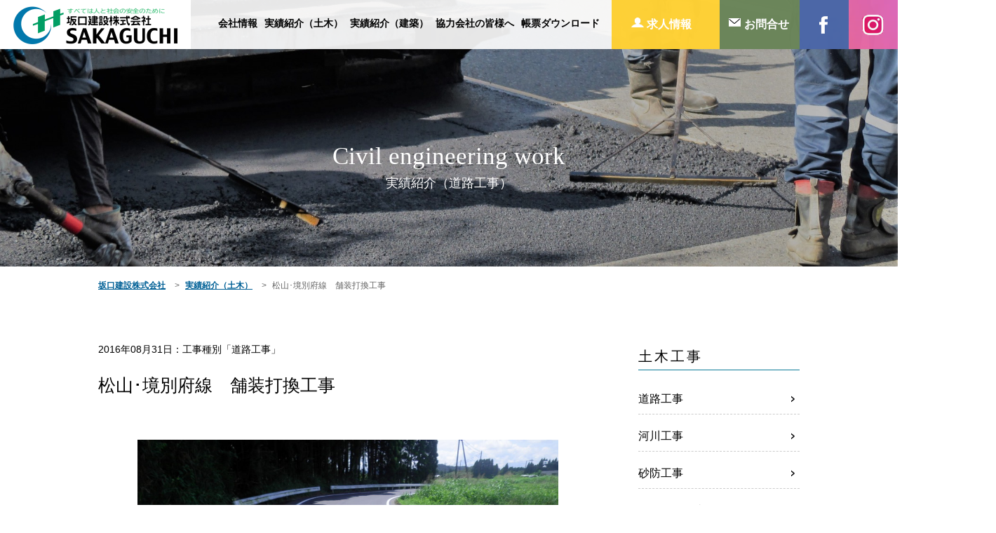

--- FILE ---
content_type: text/html; charset=UTF-8
request_url: https://www.sakaguchi-corp.com/civil-engineering/230/
body_size: 31450
content:
<!DOCTYPE html><html lang="ja"><head><meta charset="UTF-8"><meta http-equiv="X-UA-Compatible" content="IE=edge"><meta name="viewport" content="width=device-width, initial-scale=1"><meta name="description" content="土木の実績紹介（道路工事）-2016年8月-小林市野尻町-舗装打換工事"><meta name="thumbnail" content="https://www.sakaguchi-corp.com/wp-content/uploads/2020/08/uid000002_20170714211626108c56d81.jpg"><link rel="shortcut icon" href="https://www.sakaguchi-corp.com/wp-content/themes/web/favicon.ico"><link media="(max-width:1279px) and (min-width: 768px)" href="https://www.sakaguchi-corp.com/wp-content/cache/autoptimize/css/autoptimize_ca41c679c2b3402c0100fb85abe5d137.css" rel="stylesheet"><link media="screen and (max-width:767px)" href="https://www.sakaguchi-corp.com/wp-content/cache/autoptimize/css/autoptimize_3f0dbc27348f1cd73f924c27d6382046.css" rel="stylesheet"><link media="all" href="https://www.sakaguchi-corp.com/wp-content/cache/autoptimize/css/autoptimize_45ac78632bcd9d9295fecea9c27c131b.css" rel="stylesheet"><link media="screen and (min-width:1280px), print" href="https://www.sakaguchi-corp.com/wp-content/cache/autoptimize/css/autoptimize_a1737c2624ccd9fec2a75077302ae4b7.css" rel="stylesheet"><title>松山･境別府線　舗装打換工事 | 坂口建設株式会社 &#8211; すべては人と社会の安全のために</title><meta name='robots' content='max-image-preview:large' /><link rel='dns-prefetch' href='//www.googletagmanager.com' /> <script defer type="text/javascript" src="https://www.sakaguchi-corp.com/wp-content/themes/web/js/jquery.min.js" id="jquery-js"></script> <script defer id="addtoany-core-js-before" src="[data-uri]"></script> <script type="text/javascript" defer src="https://static.addtoany.com/menu/page.js" id="addtoany-core-js"></script> <script type="text/javascript" defer src="https://www.sakaguchi-corp.com/wp-content/plugins/add-to-any/addtoany.min.js" id="addtoany-jquery-js"></script> 
 <script defer type="text/javascript" src="https://www.googletagmanager.com/gtag/js?id=GT-WF6CSZ6" id="google_gtagjs-js"></script> <script defer id="google_gtagjs-js-after" src="[data-uri]"></script> <link rel="canonical" href="https://www.sakaguchi-corp.com/civil-engineering/230/" /><meta name="generator" content="Site Kit by Google 1.170.0" /><meta property="og:title" content="松山･境別府線　舗装打換工事"><meta property="og:description" content=""><meta property="og:type" content="article"><meta property="og:url" content="https://www.sakaguchi-corp.com/civil-engineering/230/"><meta property="og:image" content="https://www.sakaguchi-corp.com/wp-content/uploads/2020/08/uid000002_20170714211626108c56d81.jpg"><meta property="og:site_name" content="坂口建設株式会社 - すべては人と社会の安全のために"><meta name="twitter:card" content="summary_large_image"><meta name="twitter:site" content=""><meta property="og:locale" content="ja_JP"><meta property="fb:app_id" content=""></head> <script defer src="[data-uri]"></script> </head><body class="drawer drawer--right"><header id="top_header" data-aos="fade-down" data-aos-delay="1000" data-aos-duration="800"><div class="hed_page" data-aos="fade-right"><a href="https://www.sakaguchi-corp.com/"><img src="https://www.sakaguchi-corp.com/wp-content/themes/web/img/header/logo_page.png" alt="坂口建設株式会社 &#8211; すべては人と社会の安全のために"></a></div><nav id="gnav"><ul><li><a href="https://www.sakaguchi-corp.com/company/">会社情報</a></li><li><a href="https://www.sakaguchi-corp.com/civil-engineering/">実績紹介（土木）</a></li><li><a href="https://www.sakaguchi-corp.com/architecture/">実績紹介（建築）</a></li><li><a href="https://www.sakaguchi-corp.com/cooperating-company/">協力会社の皆様へ</a></li><li><a href="https://www.sakaguchi-corp.com/form-download/">帳票ダウンロード</a></li></ul><div class="hed_menu"><a href="https://www.sakaguchi-corp.com/recruit/">求人情報</a></div><div class="hed_menu2"><a href="https://www.sakaguchi-corp.com/contact/">お問合せ</a></div><div class="hed_menu3"><a href="https://www.facebook.com/坂口建設株式会社-179848142083985/" target="_blank"><img src="https://www.sakaguchi-corp.com/wp-content/themes/web/img/header/ico_f.png" alt="Facebook"></a></div><div class="hed_menu4"><a href="https://www.instagram.com/sakaguchi_corp/?hl=ja" target="_blank"><img src="https://www.sakaguchi-corp.com/wp-content/themes/web/img/header/ico_in.png" alt="Instagram"></a></div></nav></header><div id="tab"> <button type="button" class="drawer-toggle drawer-hamburger"> <span class="drawer-hamburger-icon"></span> </button><nav class="drawer-nav" role="navigation"><div class="drawer-menu"><ul><li class="single_li"><a href="https://www.sakaguchi-corp.com/">TOP</a></li><li class="single_li"><a href="https://www.sakaguchi-corp.com/notice/">お知らせ</a></li><li class="single_li"><a href="https://www.sakaguchi-corp.com/blog/">ブログ</a></li><li class="single_li"><a href="https://www.sakaguchi-corp.com/sdgs/">SDGs</a></li><li><div class="select_2"><a href="https://www.sakaguchi-corp.com/company/">会社情報</a></div><dl><dt><a href="https://www.sakaguchi-corp.com/company/profile/">会社概要</a></dt><dt><a href="https://www.sakaguchi-corp.com/company/organization-introduction/">組織紹介</a></dt><dt><a href="https://www.sakaguchi-corp.com/company/history/">沿革</a></dt><dt><a href="https://www.sakaguchi-corp.com/company/sustainability/">サスティナビリティ</a></dt></dl></li><li><div class="select_2"><a href="https://www.sakaguchi-corp.com/civil-engineering/">実績紹介（土木</a></div><dl><dt><a href="https://www.sakaguchi-corp.com/civil-engineering-cat/road-construction/">道路工事</a></dt><dt><a href="https://www.sakaguchi-corp.com/civil-engineering-cat/river-construction/">河川工事</a></dt><dt><a href="https://www.sakaguchi-corp.com/civil-engineering-cat/sabo-work/">砂防工事</a></dt><dt><a href="https://www.sakaguchi-corp.com/civil-engineering-cat/other-construction/">その他の工事</a></dt></dl></li><li><div class="select_2"><a href="https://www.sakaguchi-corp.com/architecture/">実績紹介（建築）</a></div><dl><dt><a href="https://www.sakaguchi-corp.com/architecture-cat/office/">事務所</a></dt><dt><a href="https://www.sakaguchi-corp.com/architecture-cat/shop/">店舗</a></dt><dt><a href="https://www.sakaguchi-corp.com/architecture-cat/housing/">住宅・アパート・マンション</a></dt><dt><a href="https://www.sakaguchi-corp.com/architecture-cat/public-facility/">公共施設</a></dt><dt><a href="https://www.sakaguchi-corp.com/architecture-cat/medical-facility/">医療施設</a></dt><dt><a href="https://www.sakaguchi-corp.com/architecture-cat/commercial-facility/">商業施設</a></dt><dt><a href="https://www.sakaguchi-corp.com/architecture-cat/amusement-facilities/">娯楽施設</a></dt><dt><a href="https://www.sakaguchi-corp.com/architecture-cat/accommodation/">宿泊施設</a></dt><dt><a href="https://www.sakaguchi-corp.com/architecture-cat/factory-facility/">工場施設</a></dt><dt><a href="https://www.sakaguchi-corp.com/architecture-cat/educational-institutions/">教育施設</a></dt><dt><a href="https://www.sakaguchi-corp.com/architecture-cat/welfare-facility/">福祉施設</a></dt><dt><a href="https://www.sakaguchi-corp.com/architecture-cat/meeting-facility/">集会施設</a></dt><dt><a href="https://www.sakaguchi-corp.com/architecture-cat/other/">その他</a></dt></dl></li><li class="single_li"><a href="https://www.sakaguchi-corp.com/cooperating-company/">協力会社の皆様へ</a></li><li class="single_li"><a href="https://www.sakaguchi-corp.com/form-download/">帳票ダウンロード</a></li><li class="single_li"><a href="https://www.sakaguchi-corp.com/recruit/">求人情報</a></li><li class="single_li"><a href="https://www.sakaguchi-corp.com/contact/">お問合せ</a></li></ul><p align="center"><a href="https://www.facebook.com/坂口建設株式会社-179848142083985/" target="_blank"><img src="https://www.sakaguchi-corp.com/wp-content/themes/web/img/footer/ico_f.png" alt="Facebook"></a>　<a href="https://www.instagram.com/sakaguchi_corp/?hl=ja/" target="_blank"><img src="https://www.sakaguchi-corp.com/wp-content/themes/web/img/footer/ico_in.png" alt="Instagram"></a></p></div></nav></div><section class="page_hed" style="background:url(https://www.sakaguchi-corp.com/wp-content/uploads/2020/08/IMG_0988.jpg) center center no-repeat; background-size: cover;" data-aos="fade-right"><div class="title_h1" data-aos="fade-up">Civil engineering work</div><div class="title_h1_s" data-aos="fade-up">実績紹介（道路工事）</div></section><section id="contents_sub" class="clearfix" data-aos="fade-in"><nav class="breadcrumbs" vocab="http://schema.org/" typeof="BreadcrumbList"> <span property="itemListElement" typeof="ListItem"><a property="item" typeof="WebPage" title="Go to 坂口建設株式会社 - すべては人と社会の安全のために." href="https://www.sakaguchi-corp.com" class="home" ><span property="name">坂口建設株式会社</span></a><meta property="position" content="1"></span> &gt; <span property="itemListElement" typeof="ListItem"><a property="item" typeof="WebPage" title="Go to 実績紹介（土木）." href="https://www.sakaguchi-corp.com/civil-engineering/" class="archive post-civil-engineering-archive" ><span property="name">実績紹介（土木）</span></a><meta property="position" content="2"></span> &gt; <span property="itemListElement" typeof="ListItem"><span property="name" class="post post-civil-engineering current-item">松山･境別府線　舗装打換工事</span><meta property="url" content="https://www.sakaguchi-corp.com/civil-engineering/230/"><meta property="position" content="3"></span></nav><section id="main_page"><article class="entry"> <time class="date">2016年08月31日：工事種別「道路工事」 </time><h1 class="title_single">松山･境別府線　舗装打換工事</h1><div class="mod_thumlist"><div class="mod_thumlist_photo"><div class="mod_thumlist_photo_entry"> <img src="https://www.sakaguchi-corp.com/wp-content/uploads/2020/08/uid000002_20170714211626108c56d81-1024x768.jpg" alt=""></div></div><ul class="clearfix"><li><a href="https://www.sakaguchi-corp.com/wp-content/uploads/2020/08/uid000002_20170714211626108c56d81-1024x768.jpg" alt="松山･境別府線　舗装打換工事" title=""><img src="https://www.sakaguchi-corp.com/wp-content/uploads/2020/08/uid000002_20170714211626108c56d81-1024x768.jpg"></a></li><li><a href="https://www.sakaguchi-corp.com/wp-content/uploads/2020/08/uid000002_20170714211736cf1cc6081-1024x768.jpg" alt="松山･境別府線　舗装打換工事" title=""><img src="https://www.sakaguchi-corp.com/wp-content/uploads/2020/08/uid000002_20170714211736cf1cc6081-1024x768.jpg"></a></li></ul><div class="cl">クリックで拡大します。</div></div> <script defer src="[data-uri]"></script> <table class="syousai" align="center"><tbody><tr><th scope="row">竣工年月</th><td>2016年8月</td></tr><tr><th scope="row">工事場所</th><td>小林市野尻町</td></tr><tr><th scope="row">発注者</th><td><p>小林市</p></td></tr><tr><th scope="row">工事内容</th><td>舗装打換工事</td></tr></tbody></table></article><article class="entry"><div class="addtoany_share_save_container addtoany_content addtoany_content_bottom"><div class="a2a_kit a2a_kit_size_32 addtoany_list" data-a2a-url="https://www.sakaguchi-corp.com/civil-engineering/230/" data-a2a-title="松山･境別府線　舗装打換工事"><a class="a2a_button_facebook" href="https://www.addtoany.com/add_to/facebook?linkurl=https%3A%2F%2Fwww.sakaguchi-corp.com%2Fcivil-engineering%2F230%2F&amp;linkname=%E6%9D%BE%E5%B1%B1%EF%BD%A5%E5%A2%83%E5%88%A5%E5%BA%9C%E7%B7%9A%E3%80%80%E8%88%97%E8%A3%85%E6%89%93%E6%8F%9B%E5%B7%A5%E4%BA%8B" title="Facebook" rel="nofollow noopener" target="_blank"></a><a class="a2a_button_twitter" href="https://www.addtoany.com/add_to/twitter?linkurl=https%3A%2F%2Fwww.sakaguchi-corp.com%2Fcivil-engineering%2F230%2F&amp;linkname=%E6%9D%BE%E5%B1%B1%EF%BD%A5%E5%A2%83%E5%88%A5%E5%BA%9C%E7%B7%9A%E3%80%80%E8%88%97%E8%A3%85%E6%89%93%E6%8F%9B%E5%B7%A5%E4%BA%8B" title="Twitter" rel="nofollow noopener" target="_blank"></a><a class="a2a_button_line" href="https://www.addtoany.com/add_to/line?linkurl=https%3A%2F%2Fwww.sakaguchi-corp.com%2Fcivil-engineering%2F230%2F&amp;linkname=%E6%9D%BE%E5%B1%B1%EF%BD%A5%E5%A2%83%E5%88%A5%E5%BA%9C%E7%B7%9A%E3%80%80%E8%88%97%E8%A3%85%E6%89%93%E6%8F%9B%E5%B7%A5%E4%BA%8B" title="Line" rel="nofollow noopener" target="_blank"></a></div></div></article><div id="prev_next" class="clearfix"> <a href="https://www.sakaguchi-corp.com/civil-engineering/233/" title="県道えびの高原小田線　鶯谷工区　舗装打換工事" id="prev" class="clearfix"><div id="prev_title">PREV</div><p>2016年09月11日登録</p><p>県道えびの高原小田線　鶯谷工区　舗装打換工事</p></a><a href="https://www.sakaguchi-corp.com/civil-engineering/212/" title="一般国道221号　細野工区　舗装補修工事" id="next" class="clearfix"><div id="next_title">NEXT</div><p>2015年11月02日登録</p><p>一般国道221号　細野工区　舗装補修工事</p></a></div><div class="more"><a href="https://www.sakaguchi-corp.com/civil-engineering/">実績一覧</a></div></section><section id="side_page"><section class="side_box"><h2 class="menu">土木工事</h2><ul class="navis_c"><li class="cat-item cat-item-15 current-cat"><a aria-current="page" href="https://www.sakaguchi-corp.com/civil-engineering-cat/road-construction/">道路工事</a></li><li class="cat-item cat-item-14"><a href="https://www.sakaguchi-corp.com/civil-engineering-cat/river-construction/">河川工事</a></li><li class="cat-item cat-item-18"><a href="https://www.sakaguchi-corp.com/civil-engineering-cat/sabo-work/">砂防工事</a></li><li class="cat-item cat-item-12"><a href="https://www.sakaguchi-corp.com/civil-engineering-cat/other-construction/">その他の工事</a></li></ul></section><section class="side_box"><h2 class="menu">年代別</h2><ul class="navis_c"><li><a href='https://www.sakaguchi-corp.com/date/2025/?post_type=civil-engineering'>2025年</a></li><li><a href='https://www.sakaguchi-corp.com/date/2024/?post_type=civil-engineering'>2024年</a></li><li><a href='https://www.sakaguchi-corp.com/date/2023/?post_type=civil-engineering'>2023年</a></li><li><a href='https://www.sakaguchi-corp.com/date/2022/?post_type=civil-engineering'>2022年</a></li><li><a href='https://www.sakaguchi-corp.com/date/2021/?post_type=civil-engineering'>2021年</a></li></ul></section><section class="side_box"><h2 class="menu">月別</h2> <select name="archive-dropdown" onChange='document.location.href=this.options[this.selectedIndex].value;'><option value="">月を選択</option><option value='https://www.sakaguchi-corp.com/date/2025/03/?post_type=civil-engineering'> 2025年3月 &nbsp;(3)</option><option value='https://www.sakaguchi-corp.com/date/2025/01/?post_type=civil-engineering'> 2025年1月 &nbsp;(1)</option><option value='https://www.sakaguchi-corp.com/date/2024/12/?post_type=civil-engineering'> 2024年12月 &nbsp;(1)</option><option value='https://www.sakaguchi-corp.com/date/2024/08/?post_type=civil-engineering'> 2024年8月 &nbsp;(1)</option><option value='https://www.sakaguchi-corp.com/date/2024/03/?post_type=civil-engineering'> 2024年3月 &nbsp;(2)</option><option value='https://www.sakaguchi-corp.com/date/2023/12/?post_type=civil-engineering'> 2023年12月 &nbsp;(1)</option><option value='https://www.sakaguchi-corp.com/date/2023/10/?post_type=civil-engineering'> 2023年10月 &nbsp;(2)</option><option value='https://www.sakaguchi-corp.com/date/2023/03/?post_type=civil-engineering'> 2023年3月 &nbsp;(1)</option><option value='https://www.sakaguchi-corp.com/date/2022/11/?post_type=civil-engineering'> 2022年11月 &nbsp;(2)</option><option value='https://www.sakaguchi-corp.com/date/2022/09/?post_type=civil-engineering'> 2022年9月 &nbsp;(1)</option><option value='https://www.sakaguchi-corp.com/date/2022/08/?post_type=civil-engineering'> 2022年8月 &nbsp;(2)</option><option value='https://www.sakaguchi-corp.com/date/2022/04/?post_type=civil-engineering'> 2022年4月 &nbsp;(1)</option><option value='https://www.sakaguchi-corp.com/date/2022/03/?post_type=civil-engineering'> 2022年3月 &nbsp;(3)</option><option value='https://www.sakaguchi-corp.com/date/2021/09/?post_type=civil-engineering'> 2021年9月 &nbsp;(1)</option><option value='https://www.sakaguchi-corp.com/date/2021/08/?post_type=civil-engineering'> 2021年8月 &nbsp;(1)</option><option value='https://www.sakaguchi-corp.com/date/2021/03/?post_type=civil-engineering'> 2021年3月 &nbsp;(2)</option><option value='https://www.sakaguchi-corp.com/date/2020/12/?post_type=civil-engineering'> 2020年12月 &nbsp;(2)</option><option value='https://www.sakaguchi-corp.com/date/2020/04/?post_type=civil-engineering'> 2020年4月 &nbsp;(1)</option><option value='https://www.sakaguchi-corp.com/date/2020/02/?post_type=civil-engineering'> 2020年2月 &nbsp;(3)</option><option value='https://www.sakaguchi-corp.com/date/2020/01/?post_type=civil-engineering'> 2020年1月 &nbsp;(4)</option><option value='https://www.sakaguchi-corp.com/date/2019/12/?post_type=civil-engineering'> 2019年12月 &nbsp;(1)</option><option value='https://www.sakaguchi-corp.com/date/2019/07/?post_type=civil-engineering'> 2019年7月 &nbsp;(1)</option><option value='https://www.sakaguchi-corp.com/date/2019/06/?post_type=civil-engineering'> 2019年6月 &nbsp;(1)</option><option value='https://www.sakaguchi-corp.com/date/2019/03/?post_type=civil-engineering'> 2019年3月 &nbsp;(4)</option><option value='https://www.sakaguchi-corp.com/date/2019/02/?post_type=civil-engineering'> 2019年2月 &nbsp;(1)</option><option value='https://www.sakaguchi-corp.com/date/2018/10/?post_type=civil-engineering'> 2018年10月 &nbsp;(2)</option><option value='https://www.sakaguchi-corp.com/date/2018/09/?post_type=civil-engineering'> 2018年9月 &nbsp;(2)</option><option value='https://www.sakaguchi-corp.com/date/2018/08/?post_type=civil-engineering'> 2018年8月 &nbsp;(1)</option><option value='https://www.sakaguchi-corp.com/date/2018/06/?post_type=civil-engineering'> 2018年6月 &nbsp;(1)</option><option value='https://www.sakaguchi-corp.com/date/2018/04/?post_type=civil-engineering'> 2018年4月 &nbsp;(1)</option><option value='https://www.sakaguchi-corp.com/date/2018/01/?post_type=civil-engineering'> 2018年1月 &nbsp;(1)</option><option value='https://www.sakaguchi-corp.com/date/2017/10/?post_type=civil-engineering'> 2017年10月 &nbsp;(3)</option><option value='https://www.sakaguchi-corp.com/date/2017/08/?post_type=civil-engineering'> 2017年8月 &nbsp;(1)</option><option value='https://www.sakaguchi-corp.com/date/2017/07/?post_type=civil-engineering'> 2017年7月 &nbsp;(1)</option><option value='https://www.sakaguchi-corp.com/date/2017/03/?post_type=civil-engineering'> 2017年3月 &nbsp;(3)</option><option value='https://www.sakaguchi-corp.com/date/2016/12/?post_type=civil-engineering'> 2016年12月 &nbsp;(1)</option><option value='https://www.sakaguchi-corp.com/date/2016/09/?post_type=civil-engineering'> 2016年9月 &nbsp;(2)</option><option value='https://www.sakaguchi-corp.com/date/2016/08/?post_type=civil-engineering'> 2016年8月 &nbsp;(1)</option><option value='https://www.sakaguchi-corp.com/date/2015/11/?post_type=civil-engineering'> 2015年11月 &nbsp;(5)</option><option value='https://www.sakaguchi-corp.com/date/2014/04/?post_type=civil-engineering'> 2014年4月 &nbsp;(5)</option><option value='https://www.sakaguchi-corp.com/date/2013/11/?post_type=civil-engineering'> 2013年11月 &nbsp;(4)</option><option value='https://www.sakaguchi-corp.com/date/2012/06/?post_type=civil-engineering'> 2012年6月 &nbsp;(1)</option><option value='https://www.sakaguchi-corp.com/date/2012/02/?post_type=civil-engineering'> 2012年2月 &nbsp;(1)</option><option value='https://www.sakaguchi-corp.com/date/2011/07/?post_type=civil-engineering'> 2011年7月 &nbsp;(1)</option><option value='https://www.sakaguchi-corp.com/date/2011/03/?post_type=civil-engineering'> 2011年3月 &nbsp;(2)</option><option value='https://www.sakaguchi-corp.com/date/2010/03/?post_type=civil-engineering'> 2010年3月 &nbsp;(1)</option><option value='https://www.sakaguchi-corp.com/date/2009/03/?post_type=civil-engineering'> 2009年3月 &nbsp;(1)</option><option value='https://www.sakaguchi-corp.com/date/2008/03/?post_type=civil-engineering'> 2008年3月 &nbsp;(1)</option><option value='https://www.sakaguchi-corp.com/date/2006/10/?post_type=civil-engineering'> 2006年10月 &nbsp;(1)</option><option value='https://www.sakaguchi-corp.com/date/2002/03/?post_type=civil-engineering'> 2002年3月 &nbsp;(1)</option> </select></section></section></section><section class="contact clearfix"><div class="f_logo"> <a href="https://www.sakaguchi-corp.com/"><img src="https://www.sakaguchi-corp.com/wp-content/themes/web/img/footer/logo.png" alt="坂口建設株式会社"></a></div><div class="in"><article class="left"><div class="title_ss">〒886-0213 宮崎県小林市野尻町三ヶ野山3214番地1</div><h3 class="tel"><a href="tel:0984216311">℡ 0984-21-6311</a></h3><div class="title_ss">Fax：0984-21-6322</div></article><article class="right"><div class="more_3"><a href="https://www.sakaguchi-corp.com/contact/">お問合せ</a></div></article></div></section><section id="footer"><footer><section class="footer_menu"><p align="center"><b><a href="https://www.sakaguchi-corp.com/notice/">お知らせ</a>　｜　<a href="https://www.sakaguchi-corp.com/blog/">ブログ</a>　｜　<a href="https://www.sakaguchi-corp.com/sdgs/">SDGs</a></b>　<a href="https://www.facebook.com/坂口建設株式会社-179848142083985/" target="_blank"><img src="https://www.sakaguchi-corp.com/wp-content/themes/web/img/footer/ico_f.png" alt="Facebook"></a>　<a href="https://www.instagram.com/sakaguchi_corp/?hl=ja/" target="_blank"><img src="https://www.sakaguchi-corp.com/wp-content/themes/web/img/footer/ico_in.png" alt="Instagram"></a></p><nav><ul><li><span>会社情報</span><dl><dt><a href="https://www.sakaguchi-corp.com/company/profile/">会社概要</a></dt><dt><a href="https://www.sakaguchi-corp.com/company/organization-introduction/">組織紹介</a></dt><dt><a href="https://www.sakaguchi-corp.com/company/history/">沿革</a></dt><dt><a href="https://www.sakaguchi-corp.com/company/sustainability/">サスティナビリティ</a></dt><dt><a href="https://www.sakaguchi-corp.com/recruit/">求人情報</a></dt><dt><a href="https://www.sakaguchi-corp.com/privacy/policy/">プライバシーポリシー</a></dt><dt><a href="https://www.sakaguchi-corp.com/contact/">お問合せ</a></dt></dl></li><li><span>実績紹介（土木）</span><dl><dt><a href="https://www.sakaguchi-corp.com/civil-engineering-cat/road-construction/">道路工事</a></dt><dt><a href="https://www.sakaguchi-corp.com/civil-engineering-cat/river-construction/">河川工事</a></dt><dt><a href="https://www.sakaguchi-corp.com/civil-engineering-cat/sabo-work/">砂防工事</a></dt><dt><a href="https://www.sakaguchi-corp.com/civil-engineering-cat/other-construction/">その他の工事</a></dt></dl></li><li><span>実績紹介（建築）</span><dl><dt><a href="https://www.sakaguchi-corp.com/architecture-cat/office/">事務所</a></dt><dt><a href="https://www.sakaguchi-corp.com/architecture-cat/shop/">店舗</a></dt><dt><a href="https://www.sakaguchi-corp.com/architecture-cat/housing/">住宅・アパート・マンション</a></dt><dt><a href="https://www.sakaguchi-corp.com/architecture-cat/public-facility/">公共施設</a></dt><dt><a href="https://www.sakaguchi-corp.com/architecture-cat/medical-facility/">医療施設</a></dt><dt><a href="https://www.sakaguchi-corp.com/architecture-cat/commercial-facility/">商業施設</a></dt><dt><a href="https://www.sakaguchi-corp.com/architecture-cat/amusement-facilities/">娯楽施設</a></dt><dt><a href="https://www.sakaguchi-corp.com/architecture-cat/accommodation/">宿泊施設</a></dt><dt><a href="https://www.sakaguchi-corp.com/architecture-cat/factory-facility/">工場施設</a></dt><dt><a href="https://www.sakaguchi-corp.com/architecture-cat/educational-institutions/">教育施設</a></dt><dt><a href="https://www.sakaguchi-corp.com/architecture-cat/welfare-facility/">福祉施設</a></dt><dt><a href="https://www.sakaguchi-corp.com/architecture-cat/meeting-facility/">集会施設</a></dt><dt><a href="https://www.sakaguchi-corp.com/architecture-cat/other/">その他</a></dt></dl></li><li><span>協力会社の皆様へ</span><dl><dt><a href="https://www.sakaguchi-corp.com/cooperating-company/">皆様へお知らせ</a></dt><dt><a href="https://www.sakaguchi-corp.com/form-download/">帳票ダウンロード</a></dt></dl><dl><dt style="margin-top: 50px;"> <span>関連会社</span><div><a href="https://sankyo-corp.com/" target="_blank"><img src="https://www.sakaguchi-corp.com/wp-content/themes/web/img/footer/sankyou.png" alt="株式会社三共"></a></div></dt></dl></li></ul></nav></section></footer><div class="copy">© 2026 SAKAGUCHI CONSTRUCTION CO.,LTD.</div></section><div id="page-top"><a href="#"><img src="https://www.sakaguchi-corp.com/wp-content/themes/web/img/footer/page_top.png" alt="page-top"></a></div> <script type="speculationrules">{"prefetch":[{"source":"document","where":{"and":[{"href_matches":"/*"},{"not":{"href_matches":["/wp-*.php","/wp-admin/*","/wp-content/uploads/*","/wp-content/*","/wp-content/plugins/*","/wp-content/themes/web/*","/*\\?(.+)"]}},{"not":{"selector_matches":"a[rel~=\"nofollow\"]"}},{"not":{"selector_matches":".no-prefetch, .no-prefetch a"}}]},"eagerness":"conservative"}]}</script> <script defer src="https://www.sakaguchi-corp.com/wp-content/themes/web/js/drawer.min.js" type="text/javascript"></script> <script defer src="[data-uri]"></script> <script defer src="https://www.sakaguchi-corp.com/wp-content/cache/autoptimize/js/autoptimize_single_cfef135dd95c93ece22421733f319db3.js" type="text/javascript"></script> <script defer src="[data-uri]"></script> <script defer src="https://www.sakaguchi-corp.com/wp-content/cache/autoptimize/js/autoptimize_single_a4b580e5f6599aed3c62ffa1c146f63b.js" type="text/javascript"></script> <script defer src="https://www.sakaguchi-corp.com/wp-content/cache/autoptimize/js/autoptimize_single_6938f8b8c82b65f56fd11999a434d87a.js" type="text/javascript"></script> <script defer src="https://www.sakaguchi-corp.com/wp-content/themes/web/js/bootstrap.min.js" type="text/javascript"></script> <script defer src="https://www.sakaguchi-corp.com/wp-content/themes/web/js/iscroll.min.js" type="text/javascript"></script> <script defer src="https://www.sakaguchi-corp.com/wp-content/cache/autoptimize/js/autoptimize_single_05dba8d05adaa9334c32d10e6725cb57.js" type="text/javascript"></script> </body></html>

--- FILE ---
content_type: application/javascript
request_url: https://www.sakaguchi-corp.com/wp-content/cache/autoptimize/js/autoptimize_single_05dba8d05adaa9334c32d10e6725cb57.js
body_size: 234
content:
var _window=$(window),_header=$('#top_header'),heroBottom;_window.on('scroll',function(){heroBottom=$('.fullSlider').height();if(_window.scrollTop()>heroBottom){_header.addClass('fixed');}
else{_header.removeClass('fixed');}});_window.trigger('scroll');jQuery(function(){jQuery('#page-top').hide();jQuery(window).scroll(function(){if(jQuery(this).scrollTop()>500){jQuery('#page-top').fadeIn();}
else{jQuery('#page-top').fadeOut();}});jQuery('#page-top').click(function(){jQuery('html,body').animate({scrollTop:0},500);return false;});})
jQuery(function(){$('.navis_c li a').each(function(){var $href=$(this).attr('href');if(location.href.match($href)){$(this).addClass('active');}else{$(this).removeClass('active');}});});